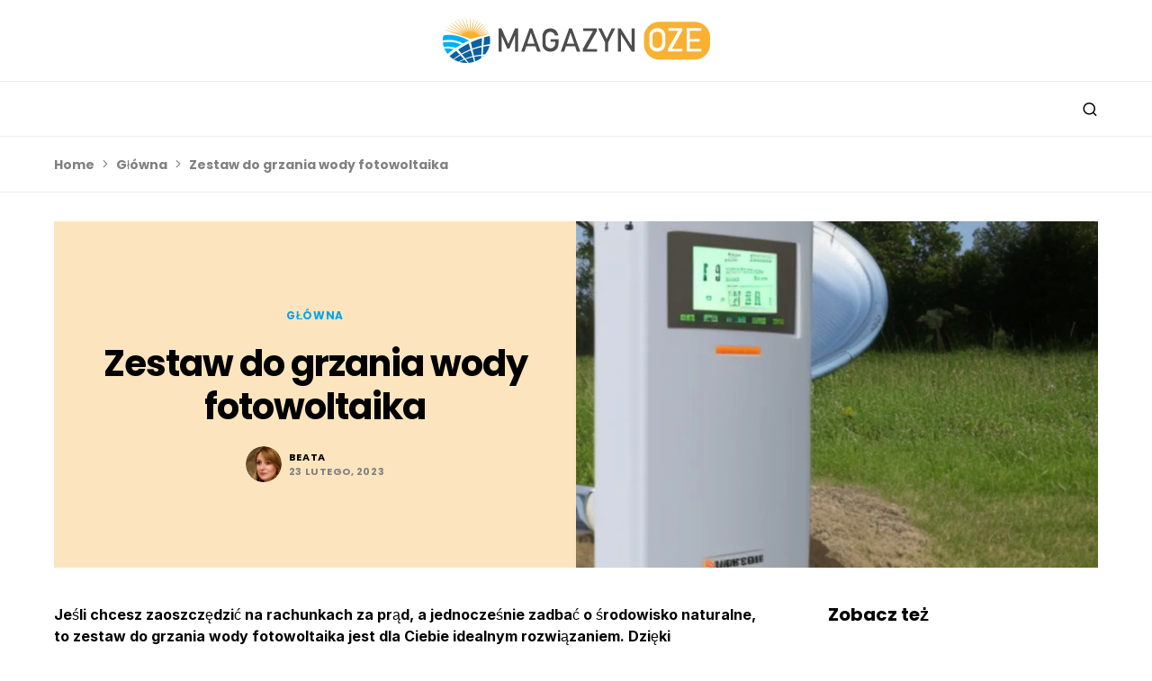

--- FILE ---
content_type: text/html; charset=utf-8
request_url: https://www.google.com/recaptcha/api2/aframe
body_size: 267
content:
<!DOCTYPE HTML><html><head><meta http-equiv="content-type" content="text/html; charset=UTF-8"></head><body><script nonce="R9NJLkn2_RA9uBx7q8I6dw">/** Anti-fraud and anti-abuse applications only. See google.com/recaptcha */ try{var clients={'sodar':'https://pagead2.googlesyndication.com/pagead/sodar?'};window.addEventListener("message",function(a){try{if(a.source===window.parent){var b=JSON.parse(a.data);var c=clients[b['id']];if(c){var d=document.createElement('img');d.src=c+b['params']+'&rc='+(localStorage.getItem("rc::a")?sessionStorage.getItem("rc::b"):"");window.document.body.appendChild(d);sessionStorage.setItem("rc::e",parseInt(sessionStorage.getItem("rc::e")||0)+1);localStorage.setItem("rc::h",'1768621131317');}}}catch(b){}});window.parent.postMessage("_grecaptcha_ready", "*");}catch(b){}</script></body></html>